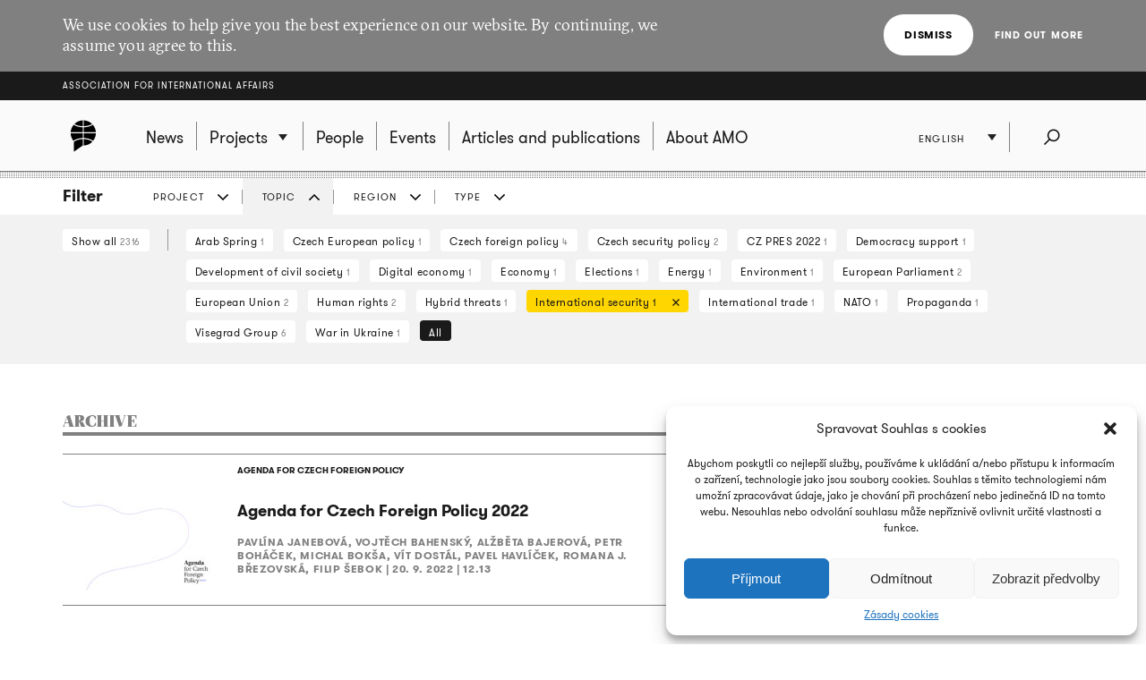

--- FILE ---
content_type: text/html; charset=UTF-8
request_url: https://www.amo.cz/en/archive/?filtr=tema&filtrProjekt=874&filtrTema=500&filtrRegion=2766
body_size: 11790
content:
<!DOCTYPE html>
<html lang="en-GB">
<head>
	
	<meta http-equiv="content-type" content="text/html; charset=UTF-8">

	<meta name="viewport" content="width=device-width,initial-scale=1"/>
	<meta name="HandheldFriendly" content="true" />  
	
	<link rel="profile" href="http://gmpg.org/xfn/11">	
	<link rel="pingback" href="https://www.amo.cz/xmlrpc.php">
	
	<title>Archive of all articles - Association for International Affairs</title>
	
	<meta name='robots' content='index, follow, max-image-preview:large, max-snippet:-1, max-video-preview:-1' />
<link rel="alternate" href="https://www.amo.cz/en/archive/" hreflang="en" />
<link rel="alternate" href="https://www.amo.cz/ru/%d0%b0%d1%80%d1%85%d0%b8%d0%b2-%d0%b2%d1%81%d0%b5%d1%85-%d0%bf%d1%83%d0%b1%d0%bb%d0%b8%d0%ba%d0%b0%d1%86%d0%b8%d0%b9/" hreflang="ru" />
<link rel="alternate" href="https://www.amo.cz/archiv-vsech-clanku/" hreflang="cs" />

	<!-- This site is optimized with the Yoast SEO plugin v16.7 - https://yoast.com/wordpress/plugins/seo/ -->
	<link rel="canonical" href="https://www.amo.cz/en/archive/" />
	<meta property="og:locale" content="en_GB" />
	<meta property="og:locale:alternate" content="ru_RU" />
	<meta property="og:locale:alternate" content="cs_CZ" />
	<meta property="og:type" content="article" />
	<meta property="og:title" content="Archive of all articles - Association for International Affairs" />
	<meta property="og:url" content="https://www.amo.cz/en/archive/" />
	<meta property="og:site_name" content="Association for International Affairs" />
	<meta property="article:modified_time" content="2016-04-22T16:03:09+00:00" />
	<meta name="twitter:card" content="summary_large_image" />
	<script type="application/ld+json" class="yoast-schema-graph">{"@context":"https://schema.org","@graph":[{"@type":"WebSite","@id":"https://www.amo.cz/en/#website","url":"https://www.amo.cz/en/","name":"Association for International Affairs","description":"Asociace pro mezin\u00e1rodn\u00ed ot\u00e1zky (AMO) je nevl\u00e1dn\u00ed organizace, think-tank, p\u016fsob\u00edc\u00ed v oblasti mezin\u00e1rodn\u00edch vztah\u016f.","potentialAction":[{"@type":"SearchAction","target":{"@type":"EntryPoint","urlTemplate":"https://www.amo.cz/en/?s={search_term_string}"},"query-input":"required name=search_term_string"}],"inLanguage":"en-GB"},{"@type":"WebPage","@id":"https://www.amo.cz/en/archive/#webpage","url":"https://www.amo.cz/en/archive/","name":"Archive of all articles - Association for International Affairs","isPartOf":{"@id":"https://www.amo.cz/en/#website"},"datePublished":"2015-12-14T09:00:25+00:00","dateModified":"2016-04-22T16:03:09+00:00","breadcrumb":{"@id":"https://www.amo.cz/en/archive/#breadcrumb"},"inLanguage":"en-GB","potentialAction":[{"@type":"ReadAction","target":["https://www.amo.cz/en/archive/"]}]},{"@type":"BreadcrumbList","@id":"https://www.amo.cz/en/archive/#breadcrumb","itemListElement":[{"@type":"ListItem","position":1,"name":"Dom\u016f","item":"https://www.amo.cz/en/"},{"@type":"ListItem","position":2,"name":"Archive of all articles"}]}]}</script>
	<!-- / Yoast SEO plugin. -->


<link rel='dns-prefetch' href='//s.w.org' />
<link rel="alternate" type="application/rss+xml" title="Association for International Affairs &raquo; Feed" href="https://www.amo.cz/en/feed/" />
<link rel="alternate" type="application/rss+xml" title="Association for International Affairs &raquo; Comments Feed" href="https://www.amo.cz/en/comments/feed/" />
		<script type="text/javascript">
			window._wpemojiSettings = {"baseUrl":"https:\/\/s.w.org\/images\/core\/emoji\/13.0.1\/72x72\/","ext":".png","svgUrl":"https:\/\/s.w.org\/images\/core\/emoji\/13.0.1\/svg\/","svgExt":".svg","source":{"concatemoji":"https:\/\/www.amo.cz\/wp-includes\/js\/wp-emoji-release.min.js?ver=5.7.2"}};
			!function(e,a,t){var n,r,o,i=a.createElement("canvas"),p=i.getContext&&i.getContext("2d");function s(e,t){var a=String.fromCharCode;p.clearRect(0,0,i.width,i.height),p.fillText(a.apply(this,e),0,0);e=i.toDataURL();return p.clearRect(0,0,i.width,i.height),p.fillText(a.apply(this,t),0,0),e===i.toDataURL()}function c(e){var t=a.createElement("script");t.src=e,t.defer=t.type="text/javascript",a.getElementsByTagName("head")[0].appendChild(t)}for(o=Array("flag","emoji"),t.supports={everything:!0,everythingExceptFlag:!0},r=0;r<o.length;r++)t.supports[o[r]]=function(e){if(!p||!p.fillText)return!1;switch(p.textBaseline="top",p.font="600 32px Arial",e){case"flag":return s([127987,65039,8205,9895,65039],[127987,65039,8203,9895,65039])?!1:!s([55356,56826,55356,56819],[55356,56826,8203,55356,56819])&&!s([55356,57332,56128,56423,56128,56418,56128,56421,56128,56430,56128,56423,56128,56447],[55356,57332,8203,56128,56423,8203,56128,56418,8203,56128,56421,8203,56128,56430,8203,56128,56423,8203,56128,56447]);case"emoji":return!s([55357,56424,8205,55356,57212],[55357,56424,8203,55356,57212])}return!1}(o[r]),t.supports.everything=t.supports.everything&&t.supports[o[r]],"flag"!==o[r]&&(t.supports.everythingExceptFlag=t.supports.everythingExceptFlag&&t.supports[o[r]]);t.supports.everythingExceptFlag=t.supports.everythingExceptFlag&&!t.supports.flag,t.DOMReady=!1,t.readyCallback=function(){t.DOMReady=!0},t.supports.everything||(n=function(){t.readyCallback()},a.addEventListener?(a.addEventListener("DOMContentLoaded",n,!1),e.addEventListener("load",n,!1)):(e.attachEvent("onload",n),a.attachEvent("onreadystatechange",function(){"complete"===a.readyState&&t.readyCallback()})),(n=t.source||{}).concatemoji?c(n.concatemoji):n.wpemoji&&n.twemoji&&(c(n.twemoji),c(n.wpemoji)))}(window,document,window._wpemojiSettings);
		</script>
		<style type="text/css">
img.wp-smiley,
img.emoji {
	display: inline !important;
	border: none !important;
	box-shadow: none !important;
	height: 1em !important;
	width: 1em !important;
	margin: 0 .07em !important;
	vertical-align: -0.1em !important;
	background: none !important;
	padding: 0 !important;
}
</style>
	<link rel='stylesheet' id='wp-block-library-css'  href='https://www.amo.cz/wp-includes/css/dist/block-library/style.min.css?ver=5.7.2' type='text/css' media='all' />
<link rel='stylesheet' id='cmplz-general-css'  href='https://www.amo.cz/wp-content/plugins/complianz-gdpr/assets/css/cookieblocker.min.css?ver=6.3.3' type='text/css' media='all' />
<link rel='stylesheet' id='amo-screen-css'  href='https://www.amo.cz/wp-content/themes/amo/stylesheets/screen.css?ver=2' type='text/css' media='screen' />
<link rel='stylesheet' id='amo-print-css'  href='https://www.amo.cz/wp-content/themes/amo/stylesheets/print.css?ver=2' type='text/css' media='print' />
<link rel='stylesheet' id='amo-lightboxgallery-css'  href='https://www.amo.cz/wp-content/themes/amo/lightboxgallery/dist/css/lightgallery.min.css?ver=2' type='text/css' media='screen' />
<link rel="https://api.w.org/" href="https://www.amo.cz/wp-json/" /><link rel="alternate" type="application/json" href="https://www.amo.cz/wp-json/wp/v2/pages/6525" /><link rel="EditURI" type="application/rsd+xml" title="RSD" href="https://www.amo.cz/xmlrpc.php?rsd" />
<link rel="wlwmanifest" type="application/wlwmanifest+xml" href="https://www.amo.cz/wp-includes/wlwmanifest.xml" /> 
<meta name="generator" content="WordPress 5.7.2" />
<link rel='shortlink' href='https://www.amo.cz/?p=6525' />
<link rel="alternate" type="application/json+oembed" href="https://www.amo.cz/wp-json/oembed/1.0/embed?url=https%3A%2F%2Fwww.amo.cz%2Fen%2Farchive%2F" />
<link rel="alternate" type="text/xml+oembed" href="https://www.amo.cz/wp-json/oembed/1.0/embed?url=https%3A%2F%2Fwww.amo.cz%2Fen%2Farchive%2F&#038;format=xml" />

		<!-- GA Google Analytics @ https://m0n.co/ga -->
		<script type="text/plain" data-service="google-analytics" data-category="statistics" async src="https://www.googletagmanager.com/gtag/js?id=G-3R4ES4MN21"></script>
		<script>
			window.dataLayer = window.dataLayer || [];
			function gtag(){dataLayer.push(arguments);}
			gtag('js', new Date());
			gtag('config', 'G-3R4ES4MN21');
		</script>

	<style>.cmplz-hidden{display:none!important;}</style><link rel="icon" href="https://www.amo.cz/wp-content/uploads/2016/02/favicon-228-67x67.png" sizes="32x32" />
<link rel="icon" href="https://www.amo.cz/wp-content/uploads/2016/02/favicon-228-200x200.png" sizes="192x192" />
<link rel="apple-touch-icon" href="https://www.amo.cz/wp-content/uploads/2016/02/favicon-228-200x200.png" />
<meta name="msapplication-TileImage" content="https://www.amo.cz/wp-content/uploads/2016/02/favicon-228.png" />

  	<!--[if lte IE 8]>
	    <script type="text/javascript" src="https://www.amo.cz/wp-content/themes/amo/accessories/ie.js"></script>
	    <link rel="stylesheet" type="text/css" media="screen" href="https://www.amo.cz/wp-content/themes/amo/stylesheets/ie.css" />
    <![endif]-->

	<script type="text/plain" data-service="google-analytics" data-category="statistics">
		(function(i,s,o,g,r,a,m){i['GoogleAnalyticsObject']=r;i[r]=i[r]||function(){
				(i[r].q=i[r].q||[]).push(arguments)},i[r].l=1*new Date();a=s.createElement(o),
			m=s.getElementsByTagName(o)[0];a.async=1;a.src=g;m.parentNode.insertBefore(a,m)
		})(window,document,'script','//www.google-analytics.com/analytics.js','ga');
		ga('create', 'UA-69352753-1', 'auto');
		ga('send', 'pageview');
	</script>

</head>

<body data-cmplz=1 class="page-template page-template-page-archive page-template-page-archive-php page page-id-6525 amo_lang--en">

	
		<div class="eu_cookies">
			<div class="inner">
				<p>We use cookies to help give you the best experience on our website. By continuing, we assume you agree to this.</p>
				<div class="btns">
					<button class="CookiesOK btn btn--white">Dismiss</button>
					<a href="https://www.google.com/policies/technologies/cookies/" onclick="return !window.open(this.href)">Find out more</a>
				</div>
			</div>
		</div>

	

	<div class="super_header">
		<div class="inner">
			<h1 class="super_header__title"><a href="https://www.amo.cz/en/">Association for International Affairs</a></h1>
		</div>
	</div>


	
	<div class="choose_prj" id="chooseproject">
		
		<div class="inner inner--prj_tit">
			
			<h4 class="choose_prj__title">Select ongoing project:</h4>
			
			<a href="#" class="search__close" data-choose-prj-handle>
				Close <span class="cross cross--yellow"> </span>
			</a>

		</div>

		
			<ul class="choose_prj__list">
									<li><p class="inner"><a href="https://www.amo.cz/en/agenda-for-czech-foreign-policy/" class="color_set-bg_h--B">Agenda for Czech Foreign Policy</a></p></li>
									<li><p class="inner"><a href="https://www.amo.cz/en/climate-team/" class="color_set-bg_h--B">AMO klima</a></p></li>
									<li><p class="inner"><a href="https://www.amo.cz/en/building-the-serbian-world-serbias-impact-on-security-and-stability-in-the-western-balkans/" class="color_set-bg_h--E">Building the “Serbian World”: Serbia’s Impact on Security and Stability in the Western Balkans</a></p></li>
									<li><p class="inner"><a href="https://www.amo.cz/en/central-and-eastern-europe-and-the-future-of-the-european-china-debate-en/" class="color_set-bg_h--F">Central and Eastern Europe and the Future of the European China Debate</a></p></li>
									<li><p class="inner"><a href="https://www.amo.cz/en/china-observers-in-central-and-eastern-europe-choice-en/" class="color_set-bg_h--F">China Observers in Central and Eastern Europe (CHOICE)</a></p></li>
									<li><p class="inner"><a href="https://www.amo.cz/en/connecting-networks-of-women-in-foreign-european-and-security-policy-across-the-v4-states/" class="color_set-bg_h--A">Connecting networks of women in foreign, European and security policy, across the V4 states</a></p></li>
									<li><p class="inner"><a href="https://www.amo.cz/en/czech-german-young-professionals-program/" class="color_set-bg_h--F">Czech-German Young Professionals Program</a></p></li>
									<li><p class="inner"><a href="https://www.amo.cz/en/new-horizons-of-the-czech-polish-cooperation/" class="color_set-bg_h--B">Czech-Polish Cooperation</a></p></li>
									<li><p class="inner"><a href="https://www.amo.cz/en/educational-projects-in-ukraine/" class="color_set-bg_h--D">Educational projects in Ukraine</a></p></li>
									<li><p class="inner"><a href="https://www.amo.cz/en/enhancing-the-capacities-of-serbian-independent-media-in-informing-about-the-green-transition-challenges/" class="color_set-bg_h--F">Enhancing the Capacities of Serbian Independent Media in Informing about the Green Transition Challenges</a></p></li>
									<li><p class="inner"><a href="https://www.amo.cz/en/enhancing-the-capacities-of-serbian-investigative-journalists-in-mapping-foreign-influence-in-serbia/" class="color_set-bg_h--C">Enhancing the Capacities of Serbian Investigative Journalists in Mapping Foreign Influence in Serbia</a></p></li>
									<li><p class="inner"><a href="https://www.amo.cz/en/increasing-awareness-of-the-hybrid-threats-strengthening-resilience-in-the-western-balkans/" class="color_set-bg_h--D">Increasing Awareness of the Hybrid Threats: Strengthening Resilience in the Western Balkans</a></p></li>
									<li><p class="inner"><a href="https://www.amo.cz/en/life-effect-eng/" class="color_set-bg_h--A">LIFE Effect eng</a></p></li>
									<li><p class="inner"><a href="https://www.amo.cz/en/mapinfluence-en/" class="color_set-bg_h--B">MapInfluenCE</a></p></li>
									<li><p class="inner"><a href="https://www.amo.cz/en/prague-student-summit/" class="color_set-bg_h--A">Prague Student Summit</a></p></li>
									<li><p class="inner"><a href="https://www.amo.cz/en/resilience-and-a-whole-of-society-approach-ukrainian-lessons-for-nato-countries/" class="color_set-bg_h--G">Resilience and a whole-of-society approach: Ukrainian Lessons for NATO countries</a></p></li>
									<li><p class="inner"><a href="https://www.amo.cz/en/resonant-en/" class="color_set-bg_h--B">RESONANT</a></p></li>
									<li><p class="inner"><a href="https://www.amo.cz/en/strengthening-the-public-scrutiny-in-ukrainian-regions/" class="color_set-bg_h--D">Strengthening the Public Scrutiny in Ukrainian Regions</a></p></li>
									<li><p class="inner"><a href="https://www.amo.cz/en/strengthening-the-resilience-of-czech-slovak-and-polish-societies-prior-to-the-2024-european-parliament-elections/" class="color_set-bg_h--F">Strengthening the Resilience of Czech, Slovak, and Polish Societies Prior to the 2024 European Parliament Elections</a></p></li>
									<li><p class="inner"><a href="https://www.amo.cz/en/trends-of-visegrad-european-policy/" class="color_set-bg_h--E">Trends of Visegrad European Policy</a></p></li>
									<li><p class="inner"><a href="https://www.amo.cz/en/women-in-czech-foreign-european-and-security-policy/" class="color_set-bg_h--C">Women in Czech Foreign, European and Security Policy</a></p></li>
							</ul>

		
	</div>
	<!-- choose project -->

	<header class="main_header">


		<div class="search search--fullwidth" id="fulltextsearch">
			<div class="inner">
				<h4 class="search__title">AMO:</h4>

<form role="search" method="get" class="search__f" action="https://www.amo.cz/en/">
	<input type="search" class="form_control form_control--searchf" placeholder="Search:" value="" name="s" />
		<button type="submit" value="Send" class="form_submit form_submit--searchf"></button>
</form>

<a href="#" class="search__close" data-search-handle>
	Close <span class="cross cross--yellow"> </span>
</a>			</div>
		</div>
		<!-- search -->


		<div class="inner">

			<div class="right_act">
				<ul class="right_act__list">
					
					<li class="right_act__language">
						

	<ul class="dropdown" data-dropdown>
		
					<li  class="current"  ><a href="https://www.amo.cz/en/archive/">English</a></li>
					<li  ><a href="https://www.amo.cz/ru/%d0%b0%d1%80%d1%85%d0%b8%d0%b2-%d0%b2%d1%81%d0%b5%d1%85-%d0%bf%d1%83%d0%b1%d0%bb%d0%b8%d0%ba%d0%b0%d1%86%d0%b8%d0%b9/">Русский</a></li>
					<li  ><a href="https://www.amo.cz/archiv-vsech-clanku/">Čeština</a></li>
		
	</ul>

					</li>

					<li class="right_act__search"><a href="#" data-search-handle><i class="icon icon--search">Search</i></a></li>

					<li class="right_act__menu">
						<a href="#" data-menu-handle>
							<span class="right_act__menu__title">Menu</span> 
							<span class="shape_area">
								<span class="shape_area__line"></span>
								<span class="shape_area__line"></span>
								<span class="shape_area__line"></span>
							</span>
						</a>
					</li>

				</ul>
			</div>

			<nav class="main_nav">
				<ul id="menu-primani-navigace-en" class="menu"><li class="main_nav__logo"><a href="https://www.amo.cz/en/"><svg width="46" height="46"><image xlink:href="https://www.amo.cz/wp-content/themes/amo/images/amo-black.svg" src="https://www.amo.cz/wp-content/themes/amo/images/amo-black.png" width="46" height="46" /></svg></a></li><li id="menu-item-5653" class="menu-item menu-item-type-post_type menu-item-object-page menu-item-home menu-item-5653"><a href="https://www.amo.cz/en/"><span>News</span></a></li>
<li id="menu-item-5655" class="has-submenu choose-prj-handle menu-item menu-item-type-custom menu-item-object-custom menu-item-5655"><a href="#"><span>Projects</span></a></li>
<li id="menu-item-5651" class="menu-item menu-item-type-post_type menu-item-object-page menu-item-5651"><a href="https://www.amo.cz/en/people/"><span>People</span></a></li>
<li id="menu-item-5650" class="menu-item menu-item-type-post_type menu-item-object-page menu-item-5650"><a href="https://www.amo.cz/en/events/"><span>Events</span></a></li>
<li id="menu-item-5654" class="menu-item menu-item-type-post_type menu-item-object-page menu-item-5654"><a href="https://www.amo.cz/en/articles-and-publications/"><span>Articles and publications</span></a></li>
<li id="menu-item-5652" class="menu-item menu-item-type-post_type menu-item-object-page menu-item-5652"><a href="https://www.amo.cz/en/about-amo/"><span>About AMO</span></a></li>
</ul>			</nav>

		</div>
	</header>
	<!-- header -->


	
	

	<script>

function filterTabOnClick (type) {

	var activeTabClass = 'filters__item--current';
	
	var filterContent = $('#filterContent');
	var filterTags = $('#filterTags_' + type);
	var filterTab  = $('#filterTab_' + type);

	if (filterTab.hasClass(activeTabClass)) {
		filterTags.hide();
		filterContent.hide();
		filterTab.removeClass(activeTabClass);
	}
	else {
		$("[id^=filterTags_]").hide();
		$("[id^=filterTab_]").removeClass(activeTabClass);

		filterTags.show();
		filterContent.show();
		filterTab.addClass(activeTabClass);
	}
}


</script>



<div class="filters">

	<div class="inner">

		<h4 class="filters__title">Filter</h4>

		<ul class="filters__items">

					<li id='filterTab_projekt' class="filters__item ">
				<a href="javascript:filterTabOnClick('projekt');">
					Project</a></li>
						<li id='filterTab_tema' class="filters__item filters__item--current">
				<a href="javascript:filterTabOnClick('tema');">
					Topic</a></li>
						<li id='filterTab_region' class="filters__item ">
				<a href="javascript:filterTabOnClick('region');">
					Region</a></li>
						<li id='filterTab_typ' class="filters__item ">
				<a href="javascript:filterTabOnClick('typ');">
					Type</a></li>
					</ul>

	</div>

	<div id="filterContent" class="filters__content" style="">

		<div class="inner">
			<a href="?&paged=1" class="filters__tag filters__tag--all">
				Show all				<small>2316</small>
			</a>

			<hr class="filters__tags_separator"/>

							<div id='filterTags_projekt' class="filters__tags_rest" style="display: none">
					
				<a class='filters__tag filters__tag--current' href='?filtr=projekt&filtrTema=500&filtrRegion=2766&paged=1'>
				Agenda for Czech Foreign Policy <small>1</small>
				<i class='icon icon--close close'>zrušit</i>
				</a>
			
				<a class='filters__tag ' href='?filtr=projekt&filtrProjekt=3412&filtrTema=500&filtrRegion=2766&paged=1'>
				Trends of Visegrad European Policy <small>2</small>
				<i class='icon icon--close close'>zrušit</i>
				</a>
			
				<a id='tagsA_projekt' class='filters__tag filters__tag--inverse' href="javascript:$('#tagsRest_projekt').show(); $('#tagsA_projekt').hide(); void(0);">
				All
				</a>
				<span id='tagsRest_projekt' class='filters__rest' style='display: none;'><hr></span>				</div>
								<div id='filterTags_tema' class="filters__tags_rest" style="">
					
				<a class='filters__tag ' href='?filtr=tema&filtrProjekt=874&filtrTema=472&filtrRegion=2766&paged=1'>
				Arab Spring  <small>1</small>
				<i class='icon icon--close close'>Cancel</i>
				</a>
			 
				<a class='filters__tag ' href='?filtr=tema&filtrProjekt=874&filtrTema=476&filtrRegion=2766&paged=1'>
				Czech European policy  <small>1</small>
				<i class='icon icon--close close'>Cancel</i>
				</a>
			 
				<a class='filters__tag ' href='?filtr=tema&filtrProjekt=874&filtrTema=478&filtrRegion=2766&paged=1'>
				Czech foreign policy  <small>4</small>
				<i class='icon icon--close close'>Cancel</i>
				</a>
			 
				<a class='filters__tag ' href='?filtr=tema&filtrProjekt=874&filtrTema=474&filtrRegion=2766&paged=1'>
				Czech security policy  <small>2</small>
				<i class='icon icon--close close'>Cancel</i>
				</a>
			 
				<a class='filters__tag ' href='?filtr=tema&filtrProjekt=874&filtrTema=4689&filtrRegion=2766&paged=1'>
				CZ PRES 2022  <small>1</small>
				<i class='icon icon--close close'>Cancel</i>
				</a>
			 
				<a class='filters__tag ' href='?filtr=tema&filtrProjekt=874&filtrTema=506&filtrRegion=2766&paged=1'>
				Democracy support  <small>1</small>
				<i class='icon icon--close close'>Cancel</i>
				</a>
			 
				<a class='filters__tag ' href='?filtr=tema&filtrProjekt=874&filtrTema=510&filtrRegion=2766&paged=1'>
				Development of civil society  <small>1</small>
				<i class='icon icon--close close'>Cancel</i>
				</a>
			 
				<a class='filters__tag ' href='?filtr=tema&filtrProjekt=874&filtrTema=4026&filtrRegion=2766&paged=1'>
				Digital economy  <small>1</small>
				<i class='icon icon--close close'>Cancel</i>
				</a>
			 
				<a class='filters__tag ' href='?filtr=tema&filtrProjekt=874&filtrTema=480&filtrRegion=2766&paged=1'>
				Economy  <small>1</small>
				<i class='icon icon--close close'>Cancel</i>
				</a>
			 
				<a class='filters__tag ' href='?filtr=tema&filtrProjekt=874&filtrTema=520&filtrRegion=2766&paged=1'>
				Elections  <small>1</small>
				<i class='icon icon--close close'>Cancel</i>
				</a>
			 
				<a class='filters__tag ' href='?filtr=tema&filtrProjekt=874&filtrTema=482&filtrRegion=2766&paged=1'>
				Energy  <small>1</small>
				<i class='icon icon--close close'>Cancel</i>
				</a>
			 
				<a class='filters__tag ' href='?filtr=tema&filtrProjekt=874&filtrTema=1056&filtrRegion=2766&paged=1'>
				Environment  <small>1</small>
				<i class='icon icon--close close'>Cancel</i>
				</a>
			 
				<a class='filters__tag ' href='?filtr=tema&filtrProjekt=874&filtrTema=488&filtrRegion=2766&paged=1'>
				European Parliament  <small>2</small>
				<i class='icon icon--close close'>Cancel</i>
				</a>
			 
				<a class='filters__tag ' href='?filtr=tema&filtrProjekt=874&filtrTema=486&filtrRegion=2766&paged=1'>
				European Union  <small>2</small>
				<i class='icon icon--close close'>Cancel</i>
				</a>
			 
				<a class='filters__tag ' href='?filtr=tema&filtrProjekt=874&filtrTema=498&filtrRegion=2766&paged=1'>
				Human rights  <small>2</small>
				<i class='icon icon--close close'>Cancel</i>
				</a>
			 
				<a class='filters__tag ' href='?filtr=tema&filtrProjekt=874&filtrTema=4276&filtrRegion=2766&paged=1'>
				Hybrid threats  <small>1</small>
				<i class='icon icon--close close'>Cancel</i>
				</a>
			 
				<a class='filters__tag filters__tag--current' href='?filtr=tema&filtrProjekt=874&filtrRegion=2766&paged=1'>
				International security  <small>1</small>
				<i class='icon icon--close close'>Cancel</i>
				</a>
			 
				<a class='filters__tag ' href='?filtr=tema&filtrProjekt=874&filtrTema=1052&filtrRegion=2766&paged=1'>
				International trade  <small>1</small>
				<i class='icon icon--close close'>Cancel</i>
				</a>
			 
				<a class='filters__tag ' href='?filtr=tema&filtrProjekt=874&filtrTema=504&filtrRegion=2766&paged=1'>
				NATO  <small>1</small>
				<i class='icon icon--close close'>Cancel</i>
				</a>
			 
				<a class='filters__tag ' href='?filtr=tema&filtrProjekt=874&filtrTema=3031&filtrRegion=2766&paged=1'>
				Propaganda  <small>1</small>
				<i class='icon icon--close close'>Cancel</i>
				</a>
			 
				<a class='filters__tag ' href='?filtr=tema&filtrProjekt=874&filtrTema=516&filtrRegion=2766&paged=1'>
				Visegrad Group  <small>6</small>
				<i class='icon icon--close close'>Cancel</i>
				</a>
			 
				<a class='filters__tag ' href='?filtr=tema&filtrProjekt=874&filtrTema=514&filtrRegion=2766&paged=1'>
				War in Ukraine  <small>1</small>
				<i class='icon icon--close close'>Cancel</i>
				</a>
			 
				<a id='tagsA_tema' class='filters__tag filters__tag--inverse' href="javascript:$('#tagsRest_tema').show(); $('#tagsA_tema').hide(); void(0);">
				All
				</a>
				<span id='tagsRest_tema'  style='display: none;'></span>				</div>
								<div id='filterTags_region' class="filters__tags_rest" style="display: none">
					
				<a class='filters__tag ' href='?filtr=region&filtrProjekt=874&filtrTema=500&filtrRegion=440&paged=1'>
				Asia  <small>2</small>
				<i class='icon icon--close close'>Cancel</i>
				</a>
			 
				<a class='filters__tag ' href='?filtr=region&filtrProjekt=874&filtrTema=500&filtrRegion=446&paged=1'>
				Czech Republic  <small>5</small>
				<i class='icon icon--close close'>Cancel</i>
				</a>
			 
				<a class='filters__tag ' href='?filtr=region&filtrProjekt=874&filtrTema=500&filtrRegion=448&paged=1'>
				Europe  <small>5</small>
				<i class='icon icon--close close'>Cancel</i>
				</a>
			 
				<a class='filters__tag ' href='?filtr=region&filtrProjekt=874&filtrTema=500&filtrRegion=450&paged=1'>
				Germany  <small>5</small>
				<i class='icon icon--close close'>Cancel</i>
				</a>
			 
				<a class='filters__tag filters__tag--current' href='?filtr=region&filtrProjekt=874&filtrTema=500&paged=1'>
				Hungary  <small>1</small>
				<i class='icon icon--close close'>Cancel</i>
				</a>
			 
				<a class='filters__tag ' href='?filtr=region&filtrProjekt=874&filtrTema=500&filtrRegion=444&paged=1'>
				China  <small>4</small>
				<i class='icon icon--close close'>Cancel</i>
				</a>
			 
				<a class='filters__tag ' href='?filtr=region&filtrProjekt=874&filtrTema=500&filtrRegion=454&paged=1'>
				Middle East and North Africa  <small>3</small>
				<i class='icon icon--close close'>Cancel</i>
				</a>
			 
				<a class='filters__tag ' href='?filtr=region&filtrProjekt=874&filtrTema=500&filtrRegion=456&paged=1'>
				North America  <small>2</small>
				<i class='icon icon--close close'>Cancel</i>
				</a>
			 
				<a class='filters__tag ' href='?filtr=region&filtrProjekt=874&filtrTema=500&filtrRegion=458&paged=1'>
				Poland  <small>5</small>
				<i class='icon icon--close close'>Cancel</i>
				</a>
			 
				<a class='filters__tag ' href='?filtr=region&filtrProjekt=874&filtrTema=500&filtrRegion=460&paged=1'>
				Post-Soviet Region  <small>1</small>
				<i class='icon icon--close close'>Cancel</i>
				</a>
			 
				<a class='filters__tag ' href='?filtr=region&filtrProjekt=874&filtrTema=500&filtrRegion=470&paged=1'>
				Russia  <small>6</small>
				<i class='icon icon--close close'>Cancel</i>
				</a>
			 
				<a class='filters__tag ' href='?filtr=region&filtrProjekt=874&filtrTema=500&filtrRegion=1851&paged=1'>
				Slovakia  <small>1</small>
				<i class='icon icon--close close'>Cancel</i>
				</a>
			 
				<a class='filters__tag ' href='?filtr=region&filtrProjekt=874&filtrTema=500&filtrRegion=464&paged=1'>
				Ukraine  <small>5</small>
				<i class='icon icon--close close'>Cancel</i>
				</a>
			 
				<a class='filters__tag ' href='?filtr=region&filtrProjekt=874&filtrTema=500&filtrRegion=466&paged=1'>
				United Kingdom  <small>2</small>
				<i class='icon icon--close close'>Cancel</i>
				</a>
			 
				<a class='filters__tag ' href='?filtr=region&filtrProjekt=874&filtrTema=500&filtrRegion=468&paged=1'>
				USA  <small>4</small>
				<i class='icon icon--close close'>Cancel</i>
				</a>
			 
				<a class='filters__tag ' href='?filtr=region&filtrProjekt=874&filtrTema=500&filtrRegion=2726&paged=1'>
				Western Balkans  <small>1</small>
				<i class='icon icon--close close'>Cancel</i>
				</a>
							</div>
								<div id='filterTags_typ' class="filters__tags_rest" style="display: none">
					
				<a class='filters__tag ' href='?filtr=typ&filtrProjekt=874&filtrTema=500&filtrRegion=2766&filtrTyp=book&paged=1'>
				Book  <small>1</small>
				<i class='icon icon--close close'>Cancel</i>
				</a>
							</div>
				
		</div>
	</div>

</div>


	<div class="inner inner--main">

		<div class="tabs tabs--search">

			<h1 class="tabs__title">ARCHIVE</h1>

		</div>

		<section class="layout layout--w2">

			<ul class="articles">

				
<li>

	<article class="articles__item">


			<header class="articles__item__head">

									<a href="https://www.amo.cz/en/agenda-for-czech-foreign-policy/" class="label label--unpositioned color_set-bg_h--B">AGENDA FOR CZECH FOREIGN POLICY</a>
				
				<span class="alignright">Book</span>

			</header>


		
			<a href="https://www.amo.cz/en/agenda-for-czech-foreign-policy/agenda-for-czech-foreign-policy-2022/">

				
					<img width="165" height="110" src="https://www.amo.cz/wp-content/uploads/2022/09/coveragenda_logo-1-e1663708592649-165x110.jpg" class="articles__item__img" alt="Agenda for Czech Foreign Policy 2022" loading="lazy" srcset="https://www.amo.cz/wp-content/uploads/2022/09/coveragenda_logo-1-e1663708592649-165x110.jpg 165w, https://www.amo.cz/wp-content/uploads/2022/09/coveragenda_logo-1-e1663708592649-750x500.jpg 750w" sizes="(max-width: 165px) 100vw, 165px" />
				
			</a>

		
		<h3 class="articles__item__title">
			<a href="https://www.amo.cz/en/agenda-for-czech-foreign-policy/agenda-for-czech-foreign-policy-2022/" class="color_set-border_h--B"><span>Agenda for Czech Foreign Policy 2022</span></a>
		</h3>

		<footer class="articles__item__foot">
			Pavlína Janebová, Vojtěch Bahenský, Alžběta Bajerová, Petr Boháček, Michal Bokša, Vít Dostál, Pavel Havlíček, Romana J. Březovská, Filip Šebok | 			<strong><time datetime="2022-09-20">20. 9. 2022 | 12.13</time></strong>
		</footer>

	</article>
</li>

			</ul>


			

			<div class="pagi"></div>

	

		</section>


		
	</div>


<div class="ads">

	
	</div>

  	  <div class="signin_news">
      <div class="inner">
        <a href="https://amo.ecomailapp.cz/public/form/5-ed07fd6b07ff0199fabc8509f995f058" class="btn">
          Subscribe to our newsletter        </a>
      </div>
    </div>
  

	<footer class="main_footer">
		<div class="inner inner--centered">

			
			
			<ul class="main_footer__soc_l">
									<li><a href="https://www.facebook.com/AMO.cz" onclick="return !window.open(this.href)"><img width="103" height="102" src="https://www.amo.cz/wp-content/uploads/2015/10/amo-fb.png" class="attachment-full size-full" alt="" loading="lazy" srcset="https://www.amo.cz/wp-content/uploads/2015/10/amo-fb.png 103w, https://www.amo.cz/wp-content/uploads/2015/10/amo-fb-67x67.png 67w" sizes="(max-width: 103px) 100vw, 103px" /></a></li>
									<li><a href="https://twitter.com/amo_cz" onclick="return !window.open(this.href)"><img width="256" height="256" src="https://www.amo.cz/wp-content/uploads/2023/12/logo-X-png.png" class="attachment-full size-full" alt="" loading="lazy" srcset="https://www.amo.cz/wp-content/uploads/2023/12/logo-X-png.png 256w, https://www.amo.cz/wp-content/uploads/2023/12/logo-X-png-200x200.png 200w, https://www.amo.cz/wp-content/uploads/2023/12/logo-X-png-150x150.png 150w, https://www.amo.cz/wp-content/uploads/2023/12/logo-X-png-67x67.png 67w, https://www.amo.cz/wp-content/uploads/2023/12/logo-X-png-165x165.png 165w" sizes="(max-width: 256px) 100vw, 256px" /></a></li>
									<li><a href="https://www.youtube.com/AMOcz" onclick="return !window.open(this.href)"><img width="102" height="102" src="https://www.amo.cz/wp-content/uploads/2015/10/yt_ico.png" class="attachment-full size-full" alt="" loading="lazy" srcset="https://www.amo.cz/wp-content/uploads/2015/10/yt_ico.png 102w, https://www.amo.cz/wp-content/uploads/2015/10/yt_ico-67x67.png 67w" sizes="(max-width: 102px) 100vw, 102px" /></a></li>
									<li><a href="https://www.linkedin.com/company/amocz" onclick="return !window.open(this.href)"><img width="102" height="102" src="https://www.amo.cz/wp-content/uploads/2015/10/in_ico.png" class="attachment-full size-full" alt="" loading="lazy" srcset="https://www.amo.cz/wp-content/uploads/2015/10/in_ico.png 102w, https://www.amo.cz/wp-content/uploads/2015/10/in_ico-67x67.png 67w" sizes="(max-width: 102px) 100vw, 102px" /></a></li>
									<li><a href="https://www.instagram.com/amo.cz/" onclick="return !window.open(this.href)"><img width="100" height="100" src="https://www.amo.cz/wp-content/uploads/2016/01/Instagram.png" class="attachment-full size-full" alt="" loading="lazy" srcset="https://www.amo.cz/wp-content/uploads/2016/01/Instagram.png 100w, https://www.amo.cz/wp-content/uploads/2016/01/Instagram-67x67.png 67w" sizes="(max-width: 100px) 100vw, 100px" /></a></li>
							</ul>

			
			<div class="main_footer__adress">
				<p>AMO – Association for International Affairs<br />
+420 224 813 460 | <a href="mailto:info@amo.cz">info@amo.cz</a><br />
Žitná 608/27, 110 00 Prague, Czech Republic</p>
			</div>

			<div class="main_footer__infos" id="footer_info">
				<p>Registration No. 65999533 | VAT No. CZ65999533<br />
Association registered with a City Court in Prague under file no. L 8102.</p>
			</div>

			<ul id="menu-zapati-en" class="main_footer__links"><li id="menu-item-24379" class="menu-item menu-item-type-post_type menu-item-object-page menu-item-24379"><a href="https://www.amo.cz/en/about-amo/contact/">Contact us</a></li>
<li id="menu-item-24380" class="menu-item menu-item-type-post_type menu-item-object-page menu-item-24380"><a href="https://www.amo.cz/en/most-read/">Most-Read</a></li>
<li id="menu-item-24381" class="menu-item menu-item-type-post_type menu-item-object-page menu-item-24381"><a href="https://www.amo.cz/en/about-amo/career/">Career</a></li>
<li id="menu-item-6828" class="menu-item menu-item-type-post_type menu-item-object-page menu-item-6828"><a href="https://www.amo.cz/en/about-amo/advertising/">Advertising</a></li>
<li id="menu-item-24382" class="menu-item menu-item-type-custom menu-item-object-custom menu-item-24382"><a href="http://www.amo.cz/en/articles-and-publications/?filtr=tema&#038;filtrTema=2231">Annual Report</a></li>
<li id="menu-item-24383" class="menu-item menu-item-type-post_type menu-item-object-page current-menu-item page_item page-item-6525 current_page_item menu-item-24383"><a href="https://www.amo.cz/en/archive/" aria-current="page">Archive</a></li>
</ul>
			<p class="main_footer__links main_footer__moravio">
				Created by <a href="http://moravio.cz" target="_blank" class="create_moravio">Moravio</a>
			</p>
            <p class="main_footer__links main_footer__moravio">
                (C) 2026 AMO. All rights reserved.
To view all functions access a full desktop view.            </p>

		</div>
	</footer>


	<script type="text/javascript" src="http://ajax.googleapis.com/ajax/libs/jquery/1.10.2/jquery.min.js"></script>
	<script>window.jQuery || document.write('<script src="https://www.amo.cz/wp-content/themes/amo/accessories/jquery.js">\x3C/script>')</script>


	<script type="text/javascript">
				window.smartlook||(function(d) {
				var o=smartlook=function(){ o.api.push(arguments)},h=d.getElementsByTagName('head')[0];
				var c=d.createElement('script');o.api=new Array();c.async=true;c.type='text/javascript';
				c.charset='utf-8';c.src='//rec.smartlook.com/recorder.js';h.appendChild(c);
				})(document);
				smartlook('init', '048860c947442774e9b531e752ace11b212791ed');</script>
<!-- Consent Management powered by Complianz | GDPR/CCPA Cookie Consent https://wordpress.org/plugins/complianz-gdpr -->
<div id="cmplz-cookiebanner-container"><div class="cmplz-cookiebanner cmplz-hidden banner-1 optin cmplz-bottom-right cmplz-categories-type-view-preferences" aria-modal="true" data-nosnippet="true" role="dialog" aria-live="polite" aria-labelledby="cmplz-header-1-optin" aria-describedby="cmplz-message-1-optin">
	<div class="cmplz-header">
		<div class="cmplz-logo"></div>
		<div class="cmplz-title" id="cmplz-header-1-optin">Spravovat Souhlas s cookies</div>
		<div class="cmplz-close" tabindex="0" role="button" aria-label="close-dialog">
			<svg aria-hidden="true" focusable="false" data-prefix="fas" data-icon="times" class="svg-inline--fa fa-times fa-w-11" role="img" xmlns="http://www.w3.org/2000/svg" viewBox="0 0 352 512"><path fill="currentColor" d="M242.72 256l100.07-100.07c12.28-12.28 12.28-32.19 0-44.48l-22.24-22.24c-12.28-12.28-32.19-12.28-44.48 0L176 189.28 75.93 89.21c-12.28-12.28-32.19-12.28-44.48 0L9.21 111.45c-12.28 12.28-12.28 32.19 0 44.48L109.28 256 9.21 356.07c-12.28 12.28-12.28 32.19 0 44.48l22.24 22.24c12.28 12.28 32.2 12.28 44.48 0L176 322.72l100.07 100.07c12.28 12.28 32.2 12.28 44.48 0l22.24-22.24c12.28-12.28 12.28-32.19 0-44.48L242.72 256z"></path></svg>
		</div>
	</div>

		<div class="cmplz-divider cmplz-divider-header"></div>
		<div class="cmplz-body">
			<div class="cmplz-message" id="cmplz-message-1-optin">Abychom poskytli co nejlepší služby, používáme k ukládání a/nebo přístupu k informacím o zařízení, technologie jako jsou soubory cookies. Souhlas s těmito technologiemi nám umožní zpracovávat údaje, jako je chování při procházení nebo jedinečná ID na tomto webu. Nesouhlas nebo odvolání souhlasu může nepříznivě ovlivnit určité vlastnosti a funkce.</div>
			<!-- categories start -->
			<div class="cmplz-categories">
				<details class="cmplz-category cmplz-functional" >
					<summary>
						<span class="cmplz-category-header">
							<span class="cmplz-category-title">Funkční</span>
							<span class='cmplz-always-active'>
								<span class="cmplz-banner-checkbox">
									<input type="checkbox"
										   id="cmplz-functional-optin"
										   data-category="cmplz_functional"
										   class="cmplz-consent-checkbox cmplz-functional"
										   size="40"
										   value="1"/>
									<label class="cmplz-label" for="cmplz-functional-optin" tabindex="0"><span>Funkční</span></label>
								</span>
								Always active							</span>
							<span class="cmplz-icon cmplz-open">
								<svg xmlns="http://www.w3.org/2000/svg" viewBox="0 0 448 512"  height="18" ><path d="M224 416c-8.188 0-16.38-3.125-22.62-9.375l-192-192c-12.5-12.5-12.5-32.75 0-45.25s32.75-12.5 45.25 0L224 338.8l169.4-169.4c12.5-12.5 32.75-12.5 45.25 0s12.5 32.75 0 45.25l-192 192C240.4 412.9 232.2 416 224 416z"/></svg>
							</span>
						</span>
					</summary>
					<div class="cmplz-description">
						<span class="cmplz-description-functional">Technické uložení nebo přístup je nezbytně nutný pro legitimní účel umožnění použití konkrétní služby, kterou si odběratel nebo uživatel výslovně vyžádal, nebo pouze za účelem provedení přenosu sdělení prostřednictvím sítě elektronických komunikací.</span>
					</div>
				</details>

				<details class="cmplz-category cmplz-preferences" >
					<summary>
						<span class="cmplz-category-header">
							<span class="cmplz-category-title">Preferences</span>
							<span class="cmplz-banner-checkbox">
								<input type="checkbox"
									   id="cmplz-preferences-optin"
									   data-category="cmplz_preferences"
									   class="cmplz-consent-checkbox cmplz-preferences"
									   size="40"
									   value="1"/>
								<label class="cmplz-label" for="cmplz-preferences-optin" tabindex="0"><span>Preferences</span></label>
							</span>
							<span class="cmplz-icon cmplz-open">
								<svg xmlns="http://www.w3.org/2000/svg" viewBox="0 0 448 512"  height="18" ><path d="M224 416c-8.188 0-16.38-3.125-22.62-9.375l-192-192c-12.5-12.5-12.5-32.75 0-45.25s32.75-12.5 45.25 0L224 338.8l169.4-169.4c12.5-12.5 32.75-12.5 45.25 0s12.5 32.75 0 45.25l-192 192C240.4 412.9 232.2 416 224 416z"/></svg>
							</span>
						</span>
					</summary>
					<div class="cmplz-description">
						<span class="cmplz-description-preferences">The technical storage or access is necessary for the legitimate purpose of storing preferences that are not requested by the subscriber or user.</span>
					</div>
				</details>

				<details class="cmplz-category cmplz-statistics" >
					<summary>
						<span class="cmplz-category-header">
							<span class="cmplz-category-title">Statistiky</span>
							<span class="cmplz-banner-checkbox">
								<input type="checkbox"
									   id="cmplz-statistics-optin"
									   data-category="cmplz_statistics"
									   class="cmplz-consent-checkbox cmplz-statistics"
									   size="40"
									   value="1"/>
								<label class="cmplz-label" for="cmplz-statistics-optin" tabindex="0"><span>Statistiky</span></label>
							</span>
							<span class="cmplz-icon cmplz-open">
								<svg xmlns="http://www.w3.org/2000/svg" viewBox="0 0 448 512"  height="18" ><path d="M224 416c-8.188 0-16.38-3.125-22.62-9.375l-192-192c-12.5-12.5-12.5-32.75 0-45.25s32.75-12.5 45.25 0L224 338.8l169.4-169.4c12.5-12.5 32.75-12.5 45.25 0s12.5 32.75 0 45.25l-192 192C240.4 412.9 232.2 416 224 416z"/></svg>
							</span>
						</span>
					</summary>
					<div class="cmplz-description">
						<span class="cmplz-description-statistics">Technické uložení nebo přístup, který se používá výhradně pro statistické účely.</span>
						<span class="cmplz-description-statistics-anonymous">The technical storage or access that is used exclusively for anonymous statistical purposes. Without a subpoena, voluntary compliance on the part of your Internet Service Provider, or additional records from a third party, information stored or retrieved for this purpose alone cannot usually be used to identify you.</span>
					</div>
				</details>
				<details class="cmplz-category cmplz-marketing" >
					<summary>
						<span class="cmplz-category-header">
							<span class="cmplz-category-title">Marketing</span>
							<span class="cmplz-banner-checkbox">
								<input type="checkbox"
									   id="cmplz-marketing-optin"
									   data-category="cmplz_marketing"
									   class="cmplz-consent-checkbox cmplz-marketing"
									   size="40"
									   value="1"/>
								<label class="cmplz-label" for="cmplz-marketing-optin" tabindex="0"><span>Marketing</span></label>
							</span>
							<span class="cmplz-icon cmplz-open">
								<svg xmlns="http://www.w3.org/2000/svg" viewBox="0 0 448 512"  height="18" ><path d="M224 416c-8.188 0-16.38-3.125-22.62-9.375l-192-192c-12.5-12.5-12.5-32.75 0-45.25s32.75-12.5 45.25 0L224 338.8l169.4-169.4c12.5-12.5 32.75-12.5 45.25 0s12.5 32.75 0 45.25l-192 192C240.4 412.9 232.2 416 224 416z"/></svg>
							</span>
						</span>
					</summary>
					<div class="cmplz-description">
						<span class="cmplz-description-marketing">Technické uložení nebo přístup je nutný k vytvoření uživatelských profilů za účelem zasílání reklamy nebo sledování uživatele na webových stránkách nebo několika webových stránkách pro podobné marketingové účely.</span>
					</div>
				</details>
			</div><!-- categories end -->
					</div>

		<div class="cmplz-links cmplz-information">
			<a class="cmplz-link cmplz-manage-options cookie-statement" href="#" data-relative_url="#cmplz-manage-consent-container">Manage options</a>
			<a class="cmplz-link cmplz-manage-third-parties cookie-statement" href="#" data-relative_url="#cmplz-cookies-overview">Manage services</a>
			<a class="cmplz-link cmplz-manage-vendors tcf cookie-statement" href="#" data-relative_url="#cmplz-tcf-wrapper">Manage vendors</a>
			<a class="cmplz-link cmplz-external cmplz-read-more-purposes tcf" target="_blank" rel="noopener noreferrer nofollow" href="https://cookiedatabase.org/tcf/purposes/">Read more about these purposes</a>
					</div>

	<div class="cmplz-divider cmplz-footer"></div>

	<div class="cmplz-buttons">
		<button class="cmplz-btn cmplz-accept">Příjmout</button>
		<button class="cmplz-btn cmplz-deny">Odmítnout</button>
		<button class="cmplz-btn cmplz-view-preferences">Zobrazit předvolby</button>
		<button class="cmplz-btn cmplz-save-preferences">Uložit předvolby</button>
		<a class="cmplz-btn cmplz-manage-options tcf cookie-statement" href="#" data-relative_url="#cmplz-manage-consent-container">Zobrazit předvolby</a>
			</div>

	<div class="cmplz-links cmplz-documents">
		<a class="cmplz-link cookie-statement" href="#" data-relative_url="">{title}</a>
		<a class="cmplz-link privacy-statement" href="#" data-relative_url="">{title}</a>
		<a class="cmplz-link impressum" href="#" data-relative_url="">{title}</a>
			</div>

</div>


</div>
					<div id="cmplz-manage-consent" data-nosnippet="true"><button class="cmplz-btn cmplz-hidden cmplz-manage-consent manage-consent-1">Spravovat souhlas</button>

</div><script type='text/javascript' src='https://www.amo.cz/wp-content/themes/amo/accessories/slick.min.js?ver=2' id='amo-slick-js'></script>
<script type='text/javascript' src='https://www.amo.cz/wp-content/themes/amo/accessories/custom.js?ver=2' id='amo-custom-js'></script>
<script type='text/javascript' src='https://www.amo.cz/wp-content/themes/amo/lightboxgallery/dist/js/lightgallery.min.js?ver=2' id='amo-js-lightboxgallery-js'></script>
<script type='text/javascript' src='https://www.amo.cz/wp-content/themes/amo/lightboxgallery/dist/js/lg-thumbnail.min.js?ver=2' id='amo-js-lightboxgallery-thumb-js'></script>
<script type='text/javascript' src='https://www.amo.cz/wp-content/themes/amo/lightboxgallery/dist/js/lg-fullscreen.min.js?ver=2' id='amo-js-lightboxgallery-full-js'></script>
<script type='text/javascript' id='cmplz-cookiebanner-js-extra'>
/* <![CDATA[ */
var complianz = {"prefix":"cmplz_","user_banner_id":"1","set_cookies":[],"block_ajax_content":"","banner_version":"13","version":"6.3.3","store_consent":"","do_not_track":"","consenttype":"optin","region":"eu","geoip":"","dismiss_timeout":"","disable_cookiebanner":"","soft_cookiewall":"","dismiss_on_scroll":"","cookie_expiry":"365","url":"https:\/\/www.amo.cz\/wp-json\/complianz\/v1\/","locale":"lang=en&locale=en_GB","set_cookies_on_root":"","cookie_domain":"","current_policy_id":"13","cookie_path":"\/","categories":{"statistics":"statistics","marketing":"marketing"},"tcf_active":"","placeholdertext":"Click to accept {category} cookies and enable this content","css_file":"https:\/\/www.amo.cz\/wp-content\/uploads\/complianz\/css\/banner-{banner_id}-{type}.css?v=13","page_links":{"eu":{"cookie-statement":{"title":"Z\u00e1sady cookies ","url":"https:\/\/www.amo.cz\/zasady-cookies-eu\/"}}},"tm_categories":"","forceEnableStats":"","preview":"","clean_cookies":""};
/* ]]> */
</script>
<script defer type='text/javascript' src='https://www.amo.cz/wp-content/plugins/complianz-gdpr/cookiebanner/js/complianz.min.js?ver=6.3.3' id='cmplz-cookiebanner-js'></script>
<script type='text/javascript' src='https://www.amo.cz/wp-includes/js/wp-embed.min.js?ver=5.7.2' id='wp-embed-js'></script>
				<script type="text/plain" data-service="google-analytics" async data-category="statistics" src="https://www.googletagmanager.com/gtag/js?id=UA-69352753-1"></script><!-- Statistics script Complianz GDPR/CCPA -->
						<script type="text/plain" data-category="statistics">window['gtag_enable_tcf_support'] = false;
window.dataLayer = window.dataLayer || [];
function gtag(){dataLayer.push(arguments);}
gtag('js', new Date());
gtag('config', 'UA-69352753-1', {
	cookie_flags:'secure;samesite=none',
	
});
</script>
</body>
</html>
